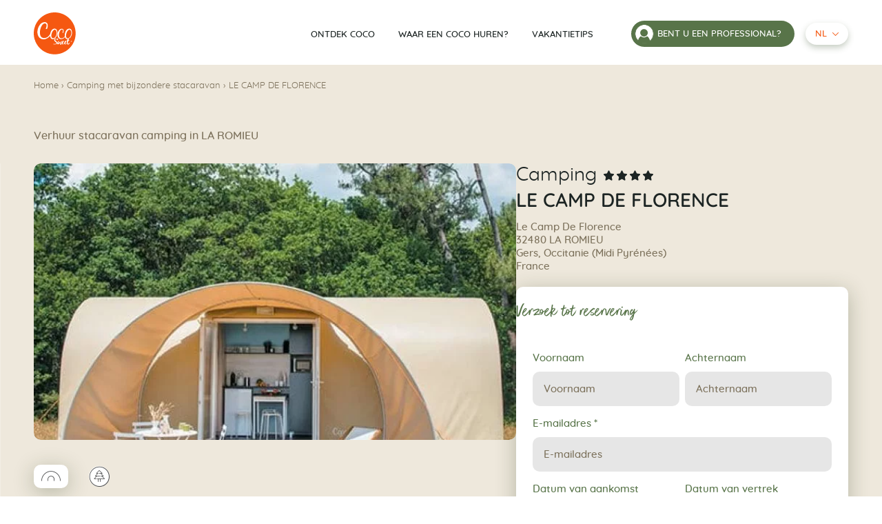

--- FILE ---
content_type: image/svg+xml
request_url: https://www.mobilhome-coco.com/wp-content/themes/Starter/assets/img/ui/switch-silhouette.svg
body_size: 1056
content:
<svg xmlns="http://www.w3.org/2000/svg" xmlns:xlink="http://www.w3.org/1999/xlink" width="26" height="26" viewBox="0 0 26 26">
  <defs>
    <clipPath id="clip-switch-silhouette">
      <rect width="26" height="26"/>
    </clipPath>
  </defs>
  <g id="switch-silhouette" clip-path="url(#clip-switch-silhouette)">
    <g id="Groupe_1014" data-name="Groupe 1014" transform="translate(0.127)">
      <path id="Tracé_11630" data-name="Tracé 11630" d="M17531.873,23129.256l1.7-4.2c.91-2.6,2.52-6.084,4.463-6.641a6.874,6.874,0,0,0,1.934,1.219,6.714,6.714,0,0,0,5.027,0,7.007,7.007,0,0,0,1.938-1.219c1.9.545,3.494,3.93,4.418,6.514l2.055,4.545Zm10.709-10.316h-.2a5.5,5.5,0,0,1-1.961-.406l-.029-.012h-.006l-.006-.006-.012-.006h-.012l-.006-.006h-.006l-.012-.006-.006,0h-.006l-.006-.006h-.006a5.471,5.471,0,1,1,4.348,0h-.006l-.006.006h-.006l-.006,0-.006.006h-.012l0,.006h-.012l-.012.006-.006.006h-.006l-.029.012a5.529,5.529,0,0,1-1.963.406Zm-.133,0h.006Z" transform="translate(-17530.002 -23101.895)" stroke="rgba(0,0,0,0)" stroke-width="1"/>
    </g>
  </g>
</svg>


--- FILE ---
content_type: image/svg+xml
request_url: https://www.mobilhome-coco.com/wp-content/themes/Starter/assets/img/social/youtube.svg
body_size: 609
content:
<svg xmlns="http://www.w3.org/2000/svg" width="40" height="40" xmlns:v="https://vecta.io/nano"><defs><clipPath id="A"><path d="M0 0h40v40H0z"/></clipPath></defs><g clip-path="url(#A)"><path d="M29.81 15.495c-.25-1.075-1.114-1.9-2.2-2.1a43.44 43.44 0 0 0-7.809-.585 44.08 44.08 0 0 0-7.859.585 2.71 2.71 0 0 0-2.2 2.1c-.266 1.696-.396 3.41-.388 5.127a26.57 26.57 0 0 0 .439 5.126 2.78 2.78 0 0 0 2.2 2.1 44.91 44.91 0 0 0 7.861.585 44.91 44.91 0 0 0 7.861-.585 2.71 2.71 0 0 0 2.2-2.1 37.45 37.45 0 0 0 .488-5.126c-.068-1.722-.266-3.435-.593-5.127zm-12.644 8.544v-6.835l5.956 3.418z" fill="#587449"/></g></svg>

--- FILE ---
content_type: image/svg+xml
request_url: https://www.mobilhome-coco.com/wp-content/themes/Starter/assets/img/ui/seed-green.svg
body_size: 2934
content:
<?xml version="1.0" encoding="UTF-8"?>
<svg viewBox="0 0 40.031 48.74" xmlns="http://www.w3.org/2000/svg">
<defs>
<clipPath id="a">
<rect transform="translate(0)" width="41.926" height="26.785" fill="#587449"/>
</clipPath>
</defs>
<g transform="translate(25.006) rotate(69)">
<g transform="translate(0)" clip-path="url(#a)">
<path transform="translate(0)" d="M28.942,13.32a.62.62,0,0,1,.026-.088,9.847,9.847,0,0,1-1.032-7.255,9.721,9.721,0,0,1,1.648-3.392A9.79,9.79,0,0,1,32.654.019a.147.147,0,0,1,.183.03l.028.039a.116.116,0,0,1-.036.167A14.219,14.219,0,0,0,30,3.247,10.879,10.879,0,0,0,28.514,6.49a9.286,9.286,0,0,0,.679,6.445l.019-.012a.491.491,0,0,1,.1-.041,10.155,10.155,0,0,1-.1-3.372,10.047,10.047,0,0,1,1.041-3.192,9.367,9.367,0,0,1,2.088-2.682,8.726,8.726,0,0,1,2.952-1.779.132.132,0,0,1,.167.055l.02.042a.143.143,0,0,1-.055.162,13.983,13.983,0,0,0-2.916,2.341A10.687,10.687,0,0,0,30.6,7.1a9.865,9.865,0,0,0-.939,2.826,10.04,10.04,0,0,0,0,2.955l.029,0a11.919,11.919,0,0,1,2.355-5.15,12.046,12.046,0,0,1,2.27-2.116A9.946,9.946,0,0,1,37.227,4.3a.14.14,0,0,1,.151.071l.016.044a.131.131,0,0,1-.064.157c-4.449,2.381-6.477,5.046-7.313,8.484l.139.059c2.093-3.224,5.409-5.555,8.48-6.024a.125.125,0,0,1,.137.086l.013.045a.127.127,0,0,1-.072.149c-3.512,1.555-5.771,2.922-7.9,5.516a27.35,27.35,0,0,1,8.494-4.106.118.118,0,0,1,.138.071l0,.005.016.044a.128.128,0,0,1-.059.153c-1.5.851-2.392,1.15-3.943,1.9a51.4,51.4,0,0,0-5.044,2.642l0,.014c.928-.116,1.773-.254,2.574-.424s1.538-.413,2.294-.636,1.491-.526,2.273-.833c.79-.284,1.614-.607,2.512-.966a.116.116,0,0,1,.146.056l.021.041a.132.132,0,0,1-.031.159,18.311,18.311,0,0,1-9.63,2.964l-.015.127c3.4,1.035,6.491.755,10.534-.394a.116.116,0,0,1,.137.07l.017.043a.109.109,0,0,1-.04.153,7.631,7.631,0,0,1-2.5,1.046,10.04,10.04,0,0,1-2.739.336,15.539,15.539,0,0,1-5.424-.89A11.581,11.581,0,0,0,33.1,16.017a11.248,11.248,0,0,0,2.757.865,14.476,14.476,0,0,0,2.9.206A18.614,18.614,0,0,0,41.77,16.7a.116.116,0,0,1,.131.081l.016.044a.119.119,0,0,1-.044.147,6.677,6.677,0,0,1-2.057.682,8.066,8.066,0,0,1-2.323.1,12.343,12.343,0,0,1-5.011-1.518A11.893,11.893,0,0,1,30.326,14.7c-.016.012-.033.023-.049.033l-.026.014c2.6,3.847,7.045,5.307,11.359,4.989a.132.132,0,0,1,.122.1l.012.045a.1.1,0,0,1-.056.134,8.234,8.234,0,0,1-5.2-.089,12.74,12.74,0,0,1-4.66-2.71A11.112,11.112,0,0,1,29.893,14.8l-.076-.017a1.335,1.335,0,0,0-1.07.088C26,16.517,23.3,18.272,20.523,19.9a50.209,50.209,0,0,1-8.714,4.229q-.614.213-1.208.473c-.4.159-.811.3-1.21.471s-.8.351-1.195.547l-1.213.521a8.724,8.724,0,0,1-1.222.434,7.688,7.688,0,0,1-1.485.188,8.42,8.42,0,0,1-1.727-.054,7.635,7.635,0,0,1-1.382-.4C.393,26-.042,25.6,0,25.186s.548-.763,1.29-1a6.6,6.6,0,0,1,1.28-.252c.476-.06.991-.16,1.535-.178.477-.036.94.011,1.369,0a7.3,7.3,0,0,1,1.188.073,8.964,8.964,0,0,0,1.325.134c.442,0,.888-.022,1.336-.058a9.6,9.6,0,0,0,2.639-.585c5.819-2.161,10.967-5.81,16.342-9.024a1.523,1.523,0,0,0,.633-.978" fill="#587449"/>
</g>
</g>
</svg>


--- FILE ---
content_type: image/svg+xml
request_url: https://www.mobilhome-coco.com/wp-content/themes/Starter/assets/img/ui/burger-black.svg
body_size: 301
content:
<?xml version="1.0" encoding="UTF-8"?>
<svg viewBox="0 0 34 10" xmlns="http://www.w3.org/2000/svg">
<g transform="translate(-318 -49)" fill="#1C2423">
<rect transform="translate(318 49)" width="28" height="3" rx="1.5"/>
<rect transform="translate(324 56)" width="28" height="3" rx="1.5"/>
</g>
</svg>


--- FILE ---
content_type: image/svg+xml
request_url: https://www.mobilhome-coco.com/wp-content/uploads/2022/05/cslogo-blancfooter.svg
body_size: 12936
content:
<?xml version="1.0" encoding="UTF-8"?> <svg xmlns="http://www.w3.org/2000/svg" xmlns:xlink="http://www.w3.org/1999/xlink" id="Calque_2" data-name="Calque 2" width="60" height="60" viewBox="0 0 60 60"><defs><clipPath id="clip-path"><rect id="Rectangle_2118" data-name="Rectangle 2118" width="60" height="60" fill="none"></rect></clipPath></defs><g id="Calque_1" data-name="Calque 1"><g id="Groupe_301" data-name="Groupe 301" clip-path="url(#clip-path)"><path id="Tracé_2581" data-name="Tracé 2581" d="M53.517,41.027v.419h.34a.368.368,0,0,0,.119,0,.17.17,0,0,0,.079-.062.187.187,0,0,0,.034-.119.2.2,0,0,0,0-.108.164.164,0,0,0-.062-.062.249.249,0,0,0-.091-.034h-.419Zm-.153,1.082V40.9h.493a.453.453,0,0,1,.295.091.306.306,0,0,1,.1.249.488.488,0,0,1,0,.136.323.323,0,0,1-.068.1.351.351,0,0,1-.1.062.47.47,0,0,1-.119.034l.357.567h-.176l-.334-.567h-.255v.567Zm-.436-.958a.884.884,0,0,0-.068.351.9.9,0,0,0,.068.351.861.861,0,0,0,.459.476.912.912,0,0,0,.357.074.924.924,0,0,0,.351-.068.975.975,0,0,0,.278-.193.884.884,0,0,0,.187-.283.98.98,0,0,0,0-.7.878.878,0,0,0-.465-.482.9.9,0,0,0-.351-.068.884.884,0,0,0-.351.068.765.765,0,0,0-.283.193.822.822,0,0,0-.187.283m-11.663,1.7a3.78,3.78,0,0,0-.125.476,3.14,3.14,0,0,0,.4-.306,2.873,2.873,0,0,0,.4-.425,3.128,3.128,0,0,0,.306-.482,1.032,1.032,0,0,0,.125-.476.4.4,0,0,0-.04-.176.153.153,0,0,0-.153-.085c-.113,0-.227.079-.34.244a3.893,3.893,0,0,0-.323.567,5.7,5.7,0,0,0-.249.652m3.661,0a2.987,2.987,0,0,0-.125.476,3.14,3.14,0,0,0,.4-.306,2.873,2.873,0,0,0,.4-.425A3.128,3.128,0,0,0,45.9,42.1a1.031,1.031,0,0,0,.125-.476.4.4,0,0,0-.04-.176.153.153,0,0,0-.153-.085c-.113,0-.227.079-.34.244a3.441,3.441,0,0,0-.323.567,5.7,5.7,0,0,0-.249.652m4.273-3.2a2.545,2.545,0,0,0,.47-.074,7.657,7.657,0,0,0,.227-.969,5.757,5.757,0,0,0,.091-.992v-.079a.385.385,0,0,0,0-.113.272.272,0,0,0-.034-.1.068.068,0,0,0-.068-.045c-.13,0-.261.1-.385.312a4.392,4.392,0,0,0-.357.731c-.1.278-.193.567-.266.81a5.174,5.174,0,0,0-.113.561c.153,0,.306-.04.465-.051m-.663,1.576c0,.306-.04.612-.062.918.079-.108.176-.244.278-.414s.2-.34.295-.527a5.6,5.6,0,0,0,.255-.567,3.593,3.593,0,0,0,.176-.47,3.656,3.656,0,0,1-.414.062,1.881,1.881,0,0,0-.4.074,5.3,5.3,0,0,0-.13.907M32.633,30.968a7.934,7.934,0,0,0,.153-1.457,10.769,10.769,0,0,0-.113-1.411,6.489,6.489,0,0,0-.419-1.57,4.069,4.069,0,0,0-.8-1.275,1.666,1.666,0,0,0-1.275-.527,2.21,2.21,0,0,0-1.133.329,5.061,5.061,0,0,0-.975.759,7.934,7.934,0,0,0-1.179,1.542,11.606,11.606,0,0,0-.9,1.893,13.756,13.756,0,0,0-.567,2.029,10.02,10.02,0,0,0-.21,1.944,7.935,7.935,0,0,0,.113,1.32,3.712,3.712,0,0,0,.414,1.184,2.346,2.346,0,0,0,.8.844,2.443,2.443,0,0,0,1.315.323,3,3,0,0,0,1.457-.363,4.42,4.42,0,0,0,1.23-.969,7.441,7.441,0,0,0,.98-1.377,10.768,10.768,0,0,0,.714-1.593,11,11,0,0,0,.436-1.627m22.159-1.819a10.665,10.665,0,0,1-.187,1.916,11.856,11.856,0,0,1-1.513,3.967,7.838,7.838,0,0,1-1.3,1.615,6.4,6.4,0,0,1-.907.72,1.428,1.428,0,0,0-.476-.918,4.754,4.754,0,0,0,1.071-.884,7.44,7.44,0,0,0,.98-1.377,10.768,10.768,0,0,0,.714-1.593,10.994,10.994,0,0,0,.436-1.627,7.934,7.934,0,0,0,.153-1.456A10.767,10.767,0,0,0,53.7,28.1a6.489,6.489,0,0,0-.419-1.57,4.069,4.069,0,0,0-.8-1.275,1.666,1.666,0,0,0-1.275-.527,2.21,2.21,0,0,0-1.133.329,4.857,4.857,0,0,0-.969.759,7.748,7.748,0,0,0-1.184,1.542,11.606,11.606,0,0,0-.9,1.893,13.754,13.754,0,0,0-.567,2.029,10.019,10.019,0,0,0-.21,1.944,7.368,7.368,0,0,0,.045,1.343,3.576,3.576,0,0,0,.408,1.184,2.346,2.346,0,0,0,.8.844,2.409,2.409,0,0,0,1.269.323,12.185,12.185,0,0,0-.652,1.252,3.191,3.191,0,0,1-1.74-.487,3.582,3.582,0,0,1-1.167-1.269,5.379,5.379,0,0,1-.493-1.218,7.368,7.368,0,0,1-2.137,1.972,7.231,7.231,0,0,1-1.638.742,6.013,6.013,0,0,1-1.763.266,4.783,4.783,0,0,1-2.267-.521,4.976,4.976,0,0,1-1.644-1.388,6.092,6.092,0,0,1-.992-1.972,8,8,0,0,1-.334-2.3,10.2,10.2,0,0,1,.181-1.842,11.771,11.771,0,0,1,.567-1.927,11.108,11.108,0,0,1,.9-1.825,7.543,7.543,0,0,1,1.23-1.542A5.384,5.384,0,0,1,38.351,23.8a4.534,4.534,0,0,1,1.9-.4,2.743,2.743,0,0,1,1.06.21,2.669,2.669,0,0,1,.827.567,2.607,2.607,0,0,1,.533.85,2.986,2.986,0,0,1,.159,1.043q0,.249-.034.714a5.626,5.626,0,0,1-.125.952,6.233,6.233,0,0,1-.227.9,1.133,1.133,0,0,1-.357.567.793.793,0,0,1-.453.13.765.765,0,0,1-.323-.062.272.272,0,0,1-.153-.278.935.935,0,0,1,.045-.278,3.62,3.62,0,0,1,.125-.34l.142-.351.108-.289a6.558,6.558,0,0,0,.181-.81,6,6,0,0,0,.062-.827,1.865,1.865,0,0,0-.368-1.133,1.281,1.281,0,0,0-1.077-.487,2.222,2.222,0,0,0-1.275.4,4.267,4.267,0,0,0-1.065,1.054,8.632,8.632,0,0,0-.85,1.479,12.973,12.973,0,0,0-.618,1.655,12.467,12.467,0,0,0-.368,1.61,8.234,8.234,0,0,0-.125,1.32,11.7,11.7,0,0,0,.142,1.842,4.959,4.959,0,0,0,.567,1.627,3.2,3.2,0,0,0,1.1,1.167,3.355,3.355,0,0,0,1.831.448,5.208,5.208,0,0,0,2.352-.567,5.514,5.514,0,0,0,1.876-1.519,3.349,3.349,0,0,0,.278-.419c.085-.147.181-.3.283-.453a9.759,9.759,0,0,1-.1-1.332,13.26,13.26,0,0,1,.181-2.114,14.277,14.277,0,0,1,.533-2.171,11.72,11.72,0,0,1,.9-2.04,7.724,7.724,0,0,1,1.264-1.7,5.361,5.361,0,0,1,1.241-.924,1.99,1.99,0,0,1,.272-.125c.731-.329,2.834-1.088,4.387.323h0a2.834,2.834,0,0,1,.567.657,5.446,5.446,0,0,1,.5,1.1,8.722,8.722,0,0,1,.334,1.224c.085.414.142.81.181,1.184a9.065,9.065,0,0,1,.057.941M33.857,37.321a1.6,1.6,0,0,1,.4.091.844.844,0,0,1,.323.2.459.459,0,0,1,.136.346,1.071,1.071,0,0,1-.091.419,1.094,1.094,0,0,1-.255.346,1.133,1.133,0,0,1-.21.17,2.72,2.72,0,0,1-.272.17,1.973,1.973,0,0,1-.295.136.811.811,0,0,1-.261.051.3.3,0,0,1-.21-.079.283.283,0,0,1-.085-.21.414.414,0,0,1,.119-.272c.079-.091.164-.181.255-.266l.261-.255a.391.391,0,0,0,.119-.266.164.164,0,0,0-.068-.136.521.521,0,0,0-.164-.062h-.714a3.083,3.083,0,0,0-1,.221,3.514,3.514,0,0,0-.623.34l-.057.04c-.051.045-.249.221-.442.431a.986.986,0,0,0-.2.567,1.184,1.184,0,0,0,.232.68,4.427,4.427,0,0,0,.567.663c.238.221.493.442.771.663a8.3,8.3,0,0,1,.771.7,4.154,4.154,0,0,1,.567.754,1.6,1.6,0,0,1,.227.878,1.383,1.383,0,0,1-.21.742,1.921,1.921,0,0,1-.567.567,3.655,3.655,0,0,1-.776.374,6.612,6.612,0,0,1-.89.232,8.544,8.544,0,0,1-.878.119c-.278,0-.533.034-.754.034a5.411,5.411,0,0,1-.6-.034h-.215a1.7,1.7,0,0,1-.283-.04.81.81,0,0,1-.249-.091.193.193,0,0,1-.108-.176q0-.193.1-.221a.85.85,0,0,1,.261,0,2.063,2.063,0,0,1,.567.074,2.3,2.3,0,0,0,.567.074h.527a4.22,4.22,0,0,0,.674-.085c.238-.04.47-.1.714-.159a3.253,3.253,0,0,0,.652-.255,1.525,1.525,0,0,0,.465-.363.725.725,0,0,0,.187-.493.958.958,0,0,0-.261-.629,5.481,5.481,0,0,0-.629-.629c-.255-.21-.527-.431-.827-.657A6.75,6.75,0,0,1,30.3,41.3a4.534,4.534,0,0,1-.635-.822,1.876,1.876,0,0,1-.255-.952,1.49,1.49,0,0,1,.2-.782,2.023,2.023,0,0,1,.567-.567l.244-.153h0l.119-.062h0a3.576,3.576,0,0,1,.7-.272h0a5.192,5.192,0,0,1,.567-.136,7.935,7.935,0,0,1,.878-.119c.283,0,.538-.034.759-.034a3.129,3.129,0,0,1,.374,0m0-8.184a10.666,10.666,0,0,1-.187,1.916,12.089,12.089,0,0,1-.567,2.018,11.618,11.618,0,0,1-.946,1.921,7.634,7.634,0,0,1-1.292,1.615,6.07,6.07,0,0,1-1.627,1.133,4.573,4.573,0,0,1-1.944.419,3.276,3.276,0,0,1-1.848-.493,3.582,3.582,0,0,1-1.167-1.269,5.571,5.571,0,0,1-.612-1.734,9.951,9.951,0,0,1-.17-1.394,11.052,11.052,0,0,1-1.411,1.7,12.933,12.933,0,0,1-2.4,1.78,11.805,11.805,0,0,1-2.737,1.241,9.963,9.963,0,0,1-2.936.442,7.934,7.934,0,0,1-3.8-.873,8.348,8.348,0,0,1-2.732-2.3A10.2,10.2,0,0,1,5.8,32.05a13.318,13.318,0,0,1-.567-3.825,17.127,17.127,0,0,1,.3-3.083,18.832,18.832,0,0,1,.907-3.208A18.1,18.1,0,0,1,7.952,18.9a12.655,12.655,0,0,1,2.04-2.579A9.4,9.4,0,0,1,12.6,14.555a7.583,7.583,0,0,1,3.128-.652,4.409,4.409,0,0,1,1.763.351,4.194,4.194,0,0,1,1.383.935,4.047,4.047,0,0,1,.89,1.417,4.84,4.84,0,0,1,.317,1.78,9.342,9.342,0,0,1-.062,1.19,15.794,15.794,0,0,1-.2,1.587,9.147,9.147,0,0,1-.385,1.5,1.91,1.91,0,0,1-.567.935,1.281,1.281,0,0,1-.765.221,1.343,1.343,0,0,1-.538-.108.448.448,0,0,1-.255-.459,1.768,1.768,0,0,1,.079-.465,5.459,5.459,0,0,1,.2-.567c.085-.2.164-.4.238-.567A4.755,4.755,0,0,0,18,21.174a10.247,10.247,0,0,0,.306-1.349,9.011,9.011,0,0,0,.108-1.383,3.083,3.083,0,0,0-.618-1.921,2.131,2.131,0,0,0-1.8-.81,3.718,3.718,0,0,0-2.131.669,7.277,7.277,0,0,0-1.8,1.751A14.3,14.3,0,0,0,10.661,20.6a20.6,20.6,0,0,0-1.009,2.743,21.06,21.06,0,0,0-.618,2.686,13.783,13.783,0,0,0-.21,2.21A19.683,19.683,0,0,0,9.062,31.3,8.161,8.161,0,0,0,9.946,34a5.344,5.344,0,0,0,1.842,1.955,5.6,5.6,0,0,0,3.049.748,8.767,8.767,0,0,0,3.927-.907,9.232,9.232,0,0,0,3.128-2.528,5.832,5.832,0,0,0,.51-.731c.147-.255.306-.5.476-.759.1-.153.227-.306.363-.476a.691.691,0,0,1,.295-.215,2.72,2.72,0,0,1,.062-.431,14.276,14.276,0,0,1,.533-2.171,11.721,11.721,0,0,1,.9-2.04,7.725,7.725,0,0,1,1.264-1.7,5.361,5.361,0,0,1,1.241-.924s2.76-1.536,4.647.2h0a3.123,3.123,0,0,1,.567.657,5.446,5.446,0,0,1,.5,1.1A9.567,9.567,0,0,1,33.585,27c.085.414.142.81.181,1.184a9.069,9.069,0,0,1,.057.941m.17,15.336a3.44,3.44,0,0,1,.091-.7c.062-.289.142-.567.238-.9s.2-.567.312-.873a3.451,3.451,0,0,1,.289-.629.567.567,0,0,1,.249-.2.8.8,0,0,1,.312-.062.646.646,0,0,1,.266.057.21.21,0,0,1,.13.215.244.244,0,0,1-.034.125c0,.045-.04.085-.057.125a6.289,6.289,0,0,0-.306.674c-.1.249-.193.5-.278.771a8.116,8.116,0,0,0-.2.793,3.82,3.82,0,0,0-.074.737.8.8,0,0,0,0,.108.06.06,0,0,0,.068.068.4.4,0,0,0,.181-.062,1.53,1.53,0,0,0,.2-.147l.193-.176.142-.136a10.02,10.02,0,0,0,1.19-1.417c.068-.108.136-.227.21-.351s.147-.238.215-.334a.289.289,0,0,1,.2-.136,1.292,1.292,0,0,1,.255,0,.283.283,0,0,1,.306.187,1.44,1.44,0,0,1,.057.385c0,.068,0,.181,0,.357a2.045,2.045,0,0,0,.057.567c.057.21.057.425.1.652s.091.431.136.612a2.16,2.16,0,0,0,.176.465c.068.119.142.176.227.176a.586.586,0,0,0,.414-.334,3.707,3.707,0,0,0,.278-.771,7.861,7.861,0,0,0,.147-.878,6.036,6.036,0,0,0,.051-.618V42.4a.478.478,0,0,0-.034-.221.9.9,0,0,0-.04-.159.782.782,0,0,0-.153-.215.357.357,0,0,1-.074-.266.408.408,0,0,1,.074-.238.244.244,0,0,1,.215-.113.306.306,0,0,1,.272.187,1.791,1.791,0,0,1,.147.436,2.936,2.936,0,0,1,.062.493c0,.159,0,.283,0,.368a8.356,8.356,0,0,1-.062.963,5.719,5.719,0,0,1-.232,1.133,2.834,2.834,0,0,1-.5.941,1.065,1.065,0,0,1-.856.391.867.867,0,0,1-.4-.091,1.178,1.178,0,0,1-.334-.244,1.343,1.343,0,0,1-.278-.487,4.817,4.817,0,0,1-.125-.708,7.02,7.02,0,0,1-.108-.725q-.045-.357-.051-.567c-.125.147-.295.351-.5.618a9.551,9.551,0,0,1-.686.771,6.466,6.466,0,0,1-.765.669,1.167,1.167,0,0,1-.674.278.567.567,0,0,1-.368-.1.714.714,0,0,1-.2-.266,1.213,1.213,0,0,1-.085-.363v-.374m6.206-.453a3.752,3.752,0,0,1,.147-.929,4.721,4.721,0,0,1,.425-1.054,3.162,3.162,0,0,1,.629-.884,1.213,1.213,0,0,1,.839-.357.6.6,0,0,1,.476.2.737.737,0,0,1,.164.487,1.473,1.473,0,0,1-.176.635,3.57,3.57,0,0,1-.448.674,3.684,3.684,0,0,1-.567.567,2,2,0,0,1-.567.346s-.618,2.035,1.491,1.258a3.485,3.485,0,0,0,1.241-.9s0-.051,0-.079a3.5,3.5,0,0,1,.147-.929,4.7,4.7,0,0,1,.419-1.054,3.3,3.3,0,0,1,.657-.861,1.2,1.2,0,0,1,.856-.346.567.567,0,0,1,.47.2.708.708,0,0,1,.17.487,1.411,1.411,0,0,1-.181.635,3.537,3.537,0,0,1-.459.674,3.718,3.718,0,0,1-.567.567,1.9,1.9,0,0,1-.567.346h0c-.051.2-.5,1.972,1.5,1.241a4,4,0,0,0,1.5-1.133,6.383,6.383,0,0,1-.079-.686v-.567a10.984,10.984,0,0,1,.04-1.133,9.026,9.026,0,0,1,.153-1.133.833.833,0,0,1-.238.034.244.244,0,0,1-.278-.272.289.289,0,0,1,.2-.3,1.338,1.338,0,0,1,.38-.079c.062-.2.147-.482.261-.827a7.549,7.549,0,0,1,.425-1.026,3.967,3.967,0,0,1,.567-.873.98.98,0,0,1,.674-.3.363.363,0,0,1,.283.113.816.816,0,0,1,.159.272,1.331,1.331,0,0,1,.057.34c0,.119,0,.215,0,.3a7.015,7.015,0,0,1-.062.9,6.529,6.529,0,0,1-.193.89l.391-.057a2.215,2.215,0,0,1,.385-.034c.108,0,.159.045.159.147a.17.17,0,0,1-.04.13.448.448,0,0,1-.108.085.732.732,0,0,1-.17.062l-.272.079-.289.074-.2.045a5.509,5.509,0,0,1-.4,1.06,8.929,8.929,0,0,1-.567,1c-.045.079-.1.159-.147.232l-.159.221-.1.119a.487.487,0,0,0-.074.119.284.284,0,0,0,0,.13v.652a5.447,5.447,0,0,0,.1.725,2.386,2.386,0,0,0,.215.635.425.425,0,0,0,.368.278A.958.958,0,0,0,49.8,45a4.154,4.154,0,0,0,.567-.476,5.543,5.543,0,0,0,.465-.567c.142-.2.255-.374.334-.51a1.371,1.371,0,0,1,.13-.17.215.215,0,0,1,.17-.091.153.153,0,0,1,.113.051.181.181,0,0,1,.045.119.567.567,0,0,1-.057.238c-.04.079-.079.153-.125.227a6.879,6.879,0,0,1-.419.629,6.55,6.55,0,0,1-.567.68,4.194,4.194,0,0,1-.674.567,1.332,1.332,0,0,1-.7.227.771.771,0,0,1-.516-.187,1.507,1.507,0,0,1-.38-.47,3.31,3.31,0,0,1-.255-.657,5.59,5.59,0,0,1-.13-.567c-.1.136-.176.272-.283.4a3.967,3.967,0,0,1-.691.618,3.565,3.565,0,0,1-.81.425,2.686,2.686,0,0,1-.9.153,1.253,1.253,0,0,1-.567-.13,1.2,1.2,0,0,1-.391-.34,1.4,1.4,0,0,1-.221-.493,2.068,2.068,0,0,1-.034-.278.318.318,0,0,1-.028.045,3.967,3.967,0,0,1-.691.618,3.565,3.565,0,0,1-.81.425,2.686,2.686,0,0,1-.9.153,1.133,1.133,0,0,1-.975-.47,1.4,1.4,0,0,1-.221-.493,2.471,2.471,0,0,1-.068-.567M52.723,41.5a1.02,1.02,0,0,1,.085-.414.958.958,0,0,1,.221-.334,1.043,1.043,0,0,1,.334-.221,1.1,1.1,0,0,1,.414-.079,1,1,0,0,1,.414.085.935.935,0,0,1,.329.221,1.048,1.048,0,0,1,.3.748,1.1,1.1,0,0,1-.079.414,1.032,1.032,0,0,1-.227.329,1.02,1.02,0,0,1-.329.221,1.133,1.133,0,0,1-.414.079,1.026,1.026,0,0,1-.419-.085.935.935,0,0,1-.329-.221,1.082,1.082,0,0,1-.221-.329,1.134,1.134,0,0,1-.079-.414M60.046,30a30,30,0,1,0-30,30,30,30,0,0,0,30-30" transform="translate(-0.017 0.004)" fill="#fff"></path></g></g></svg> 